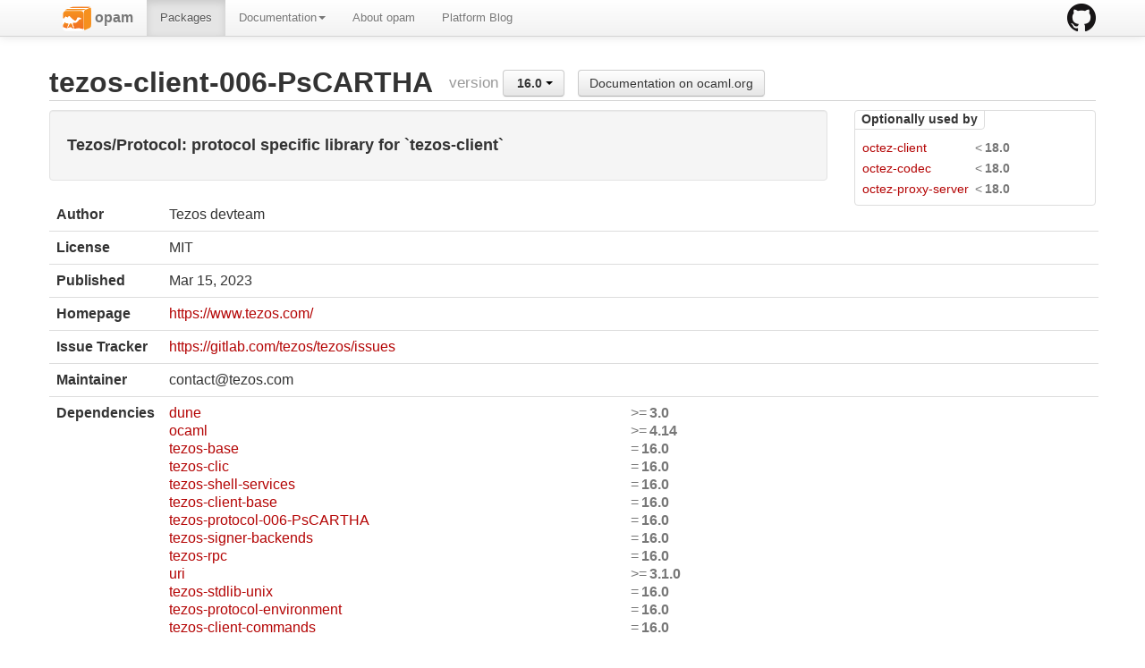

--- FILE ---
content_type: text/html; charset=utf-8
request_url: https://opam.ocaml.org/packages/tezos-client-006-PsCARTHA/tezos-client-006-PsCARTHA.16.0/
body_size: 9744
content:
<html lang="en" xmlns="http://www.w3.org/1999/xhtml" xmlns:t="http://ocaml.org/xmlns/template#">
  <head>
    <meta http-equiv="Content-Type" content="text/html;charset=utf-8"/>
    <title>opam - tezos-client-006-PsCARTHA.16.0</title>
    <link href="/blog/feed.xml" type="application/atom+xml" rel="alternate" title="Platform blog ATOM Feed"/>
    <meta name="viewport" content="width=device-width, initial-scale=1.0"/>
    <meta name="description" content="The homepage of opam, a package manager for OCaml"/>
    <meta name="author" content="OCamlPro"/>
    <link href="../../../ext/img/favicon.png" rel="icon" type="image/png"/><link href="../../../ext/css/bootstrap.css" rel="stylesheet"/><link href="../../../ext/css/docs.css" rel="stylesheet"/><link href="../../../ext/js/google-code-prettify/prettify.css" rel="stylesheet"/><link href="../../../ext/css/site.css" rel="stylesheet"/><link href="../../../ext/css/bootstrap-responsive.css" rel="stylesheet"/><link href="../../../ext/css/opam2web.css" rel="stylesheet"/><meta name="generator" content="opam2web %%VERSION_NUM%%"/>
    
    
  </head>

  <body>

    <div class="navbar navbar-fixed-top">
      <div class="navbar-inner">
        <div class="container">
          <a class="btn btn-navbar" data-toggle="collapse" data-target=".nav-collapse">
            <span class="icon-bar"> </span>
            <span class="icon-bar"> </span>
            <span class="icon-bar"> </span>
          </a>
          <a class="brand" href="https://github.com/ocaml/opam">
            <img alt="opam on Github" src="../../../ext/img/GitHub-Mark-32px.png"/>
          </a>
          <div class="nav-collapse collapse">
            <ul class="nav"><li class=""><a href="../../../."><img src="/ext/img/favicon.png"/><span class="opam-title"> opam</span></a></li><li class="active"><a href="../../../packages/">Packages</a></li><li class="dropdown"><a class="dropdown-toggle" href="#" data-toggle="dropdown">Documentation<b class="caret"></b></a><ul class="dropdown-menu"><li class="nav-header">opam 2.0 documentation</li><li class="divider"></li><li class=""><a href="../../../doc/Install.html">Install</a></li><li class=""><a href="../../../doc/Upgrade_guide.html">Upgrade guide</a></li><li class=""><a href="../../../doc/Usage.html">Usage</a></li><li class="divider"></li><li class=""><a href="../../../doc/FAQ.html">FAQ</a></li><li class=""><a href="../../../doc/Tricks.html">Tricks</a></li><li class=""><a href="../../../doc/Packaging.html">Packaging</a></li><li class=""><a href="../../../doc/External_solvers.html">External solvers</a></li><li class="divider"></li><li class=""><a href="../../../doc/Manual.html">Manual</a></li><li class=""><a href="../../../doc/1.1/">Archives (OPAM 1.1)</a></li><li class=""><a href="../../../doc/1.2/">Archives (OPAM 1.2)</a></li></ul></li><li class=""><a href="../../../about.html">About opam</a></li><li class=""><a href="../../../blog/opam-2-5-0/">Platform Blog</a></li></ul>

          </div>
        </div>
      </div>
    </div>

    
    <div id="main" class="container">

      <h2>tezos-client-006-PsCARTHA<span class="title-group">version <div class="btn-group"><a class="btn dropdown-toggle" data-toggle="dropdown" href="#"><span class="package-version">16.0</span> <span class="caret"></span></a><ul class="dropdown-menu"><li><li class="active"><a href="#"><span class="package-version">16.0</span></a></li></li><li><li><a href="../../tezos-client-006-PsCARTHA/tezos-client-006-PsCARTHA.16.1/"><span class="package-version">16.1</span></a></li></li><li><li><a href="../../tezos-client-006-PsCARTHA/tezos-client-006-PsCARTHA.17.3/"><span class="package-version">17.3</span> (latest)</a></li></li></ul></div><a class="btn" href="https://ocaml.org/p/tezos-client-006-PsCARTHA/16.0/doc/index.html">Documentation on ocaml.org</a></span></h2><div class="row"><div class="span9"><div class="well"><h4>Tezos/Protocol: protocol specific library for `tezos-client`</h4></div><table class="table package-info"><tbody><tr><th>Author</th><td>Tezos devteam</td></tr><tr><th>License</th><td>MIT</td></tr><tr><th>Published</th><td><time datetime="2023-03-15">Mar 15, 2023</time></td></tr><tr><th>Homepage</th><td><a href="https://www.tezos.com/">https://www.tezos.com/</a></td></tr><tr><th>Issue Tracker</th><td><a href="https://gitlab.com/tezos/tezos/issues">https://gitlab.com/tezos/tezos/issues</a></td></tr><tr><th>Maintainer</th><td>contact@tezos.com</td></tr><tr><th>Dependencies</th><td><ul class="formula"><li><span><a href="../../dune/dune.3.21.0/"><span class="formula-package">dune</span></a></span><span class="version-constraint">&gt;=<span class="package-version">3.0</span></span></li><li><span><a href="../../ocaml/ocaml.5.6.0/"><span class="formula-package">ocaml</span></a></span><span class="version-constraint">&gt;=<span class="package-version">4.14</span></span></li><li><span><a href="../../tezos-base/tezos-base.16.0/"><span class="formula-package">tezos-base</span></a></span><span class="version-constraint">=<span class="package-version">16.0</span></span></li><li><span><a href="../../tezos-clic/tezos-clic.16.0/"><span class="formula-package">tezos-clic</span></a></span><span class="version-constraint">=<span class="package-version">16.0</span></span></li><li><span><a href="../../tezos-shell-services/tezos-shell-services.16.0/"><span class="formula-package">tezos-shell-services</span></a></span><span class="version-constraint">=<span class="package-version">16.0</span></span></li><li><span><a href="../../tezos-client-base/tezos-client-base.16.0/"><span class="formula-package">tezos-client-base</span></a></span><span class="version-constraint">=<span class="package-version">16.0</span></span></li><li><span><a href="../../tezos-protocol-006-PsCARTHA/tezos-protocol-006-PsCARTHA.16.0/"><span class="formula-package">tezos-protocol-006-PsCARTHA</span></a></span><span class="version-constraint">=<span class="package-version">16.0</span></span></li><li><span><a href="../../tezos-signer-backends/tezos-signer-backends.16.0/"><span class="formula-package">tezos-signer-backends</span></a></span><span class="version-constraint">=<span class="package-version">16.0</span></span></li><li><span><a href="../../tezos-rpc/tezos-rpc.16.0/"><span class="formula-package">tezos-rpc</span></a></span><span class="version-constraint">=<span class="package-version">16.0</span></span></li><li><span><a href="../../uri/uri.4.4.0/"><span class="formula-package">uri</span></a></span><span class="version-constraint">&gt;=<span class="package-version">3.1.0</span></span></li><li><span><a href="../../tezos-stdlib-unix/tezos-stdlib-unix.16.0/"><span class="formula-package">tezos-stdlib-unix</span></a></span><span class="version-constraint">=<span class="package-version">16.0</span></span></li><li><span><a href="../../tezos-protocol-environment/tezos-protocol-environment.16.0/"><span class="formula-package">tezos-protocol-environment</span></a></span><span class="version-constraint">=<span class="package-version">16.0</span></span></li><li><span><a href="../../tezos-client-commands/tezos-client-commands.16.0/"><span class="formula-package">tezos-client-commands</span></a></span><span class="version-constraint">=<span class="package-version">16.0</span></span></li></ul></td></tr><tr><th>Source  [http] </th><td><a title="Download source" href="https://gitlab.com/tezos/tezos/-/archive/v16.0/tezos-16.0.tar.gz">https://gitlab.com/tezos/tezos/-/archive/v16.0/tezos-16.0.tar.gz</a><br/><small>sha256=ad9e08819871c75ba6f4530b125f7d157799398e4d77a1e6bfea9d91ff37ff55</small><br/><small>sha512=c5dc4d40cc09bc6980fbbdb5c2e105bf4252cf9cfcb2b49660b0ebe4dc789f6709ec3b3bf2f87d81580d3eed9521eeb1c960f24d9b14eb0285aaba1f84d10a9b</small></td></tr><tr><th>Edit</th><td><a title="Edit this package description" href="https://github.com/ocaml/opam-repository/tree/master/packages/tezos-client-006-PsCARTHA/tezos-client-006-PsCARTHA.16.0/opam">https://github.com/ocaml/opam-repository/tree/master/packages/tezos-client-006-PsCARTHA/tezos-client-006-PsCARTHA.16.0/opam</a></td></tr></tbody></table></div><div class="span3 revdeps-column"><div class="revdeps"><span class="revdeps-title">Optionally used by</span><ul class="formula"><li><span><a href="../../octez-client/octez-client.17.3/"><span class="formula-package">octez-client</span></a></span><span class="version-constraint">&lt;<span class="package-version">18.0</span></span></li><li><span><a href="../../octez-codec/octez-codec.17.3/"><span class="formula-package">octez-codec</span></a></span><span class="version-constraint">&lt;<span class="package-version">18.0</span></span></li><li><span><a href="../../octez-proxy-server/octez-proxy-server.17.3/"><span class="formula-package">octez-proxy-server</span></a></span><span class="version-constraint">&lt;<span class="package-version">18.0</span></span></li></ul></div></div></div>

    </div>

    

    <div class="footer"><div class="icons"><div class="icon"><a href="https://github.com/ocaml/opam2web"><img src="../../../ext/img/github.png"/></a></div><div class="icon"><a href="http://www.ocamlpro.com/"><img src="../../../ext/img/ocamlpro.png"/></a></div><div class="icon"><a href="http://www.ocaml.org/"><img src="../../../ext/img/ocaml.png"/></a></div></div><div class="copyright"><small>Generated using <a href="http://github.com/ocaml/opam2web">opam2web</a>, courtesy of <a href="http://ocamlpro.com">OCamlPro</a>. <a href="http://opam.ocamlpro.com">Commercial support</a>.</small></div></div>

    
    

    <script src="../../../ext/js/google-code-prettify/prettify.js"></script><script src="../../../ext/js/jquery.js"></script><script src="../../../ext/js/site.js"></script><script src="../../../ext/js/search.js"></script><script src="../../../ext/js/bootstrap.min.js"></script>
  </body>
</html>

--- FILE ---
content_type: text/css; charset=utf-8
request_url: https://opam.ocaml.org/ext/css/site.css
body_size: 2803
content:
body {
  padding: 0;
}

a {
  color: #b40404;
}

a:hover {
  color: #000;
}

a code {
  color: #b40404;
}

.nav-pills > .active > a,
.nav-pills > .active > a:hover {
  background-color: #b40404;
}

/*
.input-append button.add-on {
  height: inherit !important;
}
*/

form.form-search {
  text-align: center;
}

input#search {
  height: 35px;
  border-radius: 20px 0 0 20px;
  font-size: 16px;
}

button#search-button {
  height: 35px;
  border-radius: 0 20px 20px 0;
}

code {
  color: black;
}

.dropdown-menu li > a:hover,
.dropdown-menu li > a:focus,
.dropdown-submenu:hover > a {
  color: #ffffff;
  text-decoration: none;
  background-color: #b40404;
  background-image: -moz-linear-gradient(top, #b40404, #8f0222);
  background-image: -webkit-gradient(linear, 0 0, 0 100%, from(#b40404), to(#8f0222));
  background-image: -webkit-linear-gradient(top, #b40404, #8f0222);
  background-image: -o-linear-gradient(top, #b40404, #8f0222);
  background-image: linear-gradient(to bottom, #b40404, #8f0222);
  background-repeat: repeat-x;
  filter: progid:dximagetransform.microsoft.gradient(startColorstr='#ffb40404', endColorstr='#ff8f0222', GradientType=0);
}

.dropdown-menu .active > a,
.dropdown-menu .active > a:hover {
  color: #ffffff;
  text-decoration: none;
  background-color: #b40404;
  background-image: -moz-linear-gradient(top, #b40404, #8f0222);
  background-image: -webkit-gradient(linear, 0 0, 0 100%, from(#b40404), to(#8f0222));
  background-image: -webkit-linear-gradient(top, #b40404, #8f0222);
  background-image: -o-linear-gradient(top, #b40404, #8f0222);
  background-image: linear-gradient(to bottom, #b40404, #8f0222);
  background-repeat: repeat-x;
  outline: 0;
  filter: progid:dximagetransform.microsoft.gradient(startColorstr='#ffb40404', endColorstr='#ff8f0222', GradientType=0);
}

.bs-docs-menu {
  width: inherit;
}

.bs-docs-menu > ul.nav > li.divider {
  height: 1px;
  border-top: 1px solid #eee;
  margin: 10px 0 10px 0;
}

.bs-docs-menu.affix-bottom {
  position: absolute;
  top: auto;
  bottom: 140px;
}

div.bs-docs-toc {
  border: 3px solid #ccc;
  padding: 5px;
  box-shadow: 5 5 inlet;
}

.bs-docs-toc > ul {
  margin-left: 0;
  margin-bottom: 0;
}

.bs-docs-toc > ul ul {
  margin-left: 10px;
}

.bs-docs-toc li {
  list-style-type: none;
}

.bs-docs-toc > ul > li {
  padding-top: 5px;
  margin-top: 5px;
  border-top: 1px solid #ccc;
}

.bs-docs-toc > ul > :first-child {
  border-top: none;
  padding-top: 0;
  margin-top: 0;
}

.bs-docs-toc li li {
  padding-left: 5px;
  border-left: 1px solid #ccc;
  font-size: small;
}

html, body {
  height: 100%;
}

.footer {
  border-top: 10px #EBEBEB solid;
}

h2 {
  border-bottom: 1px solid lightgrey;
  padding-top: 5px;
}

h2, h3, h4 {
  margin-top: 1ex;
}

:target * {
  background-color: #ff9;
}

/* Fix anchors positionning below top bar */
:target {
  margin-top:-50px;
  padding-top:50px;
}
